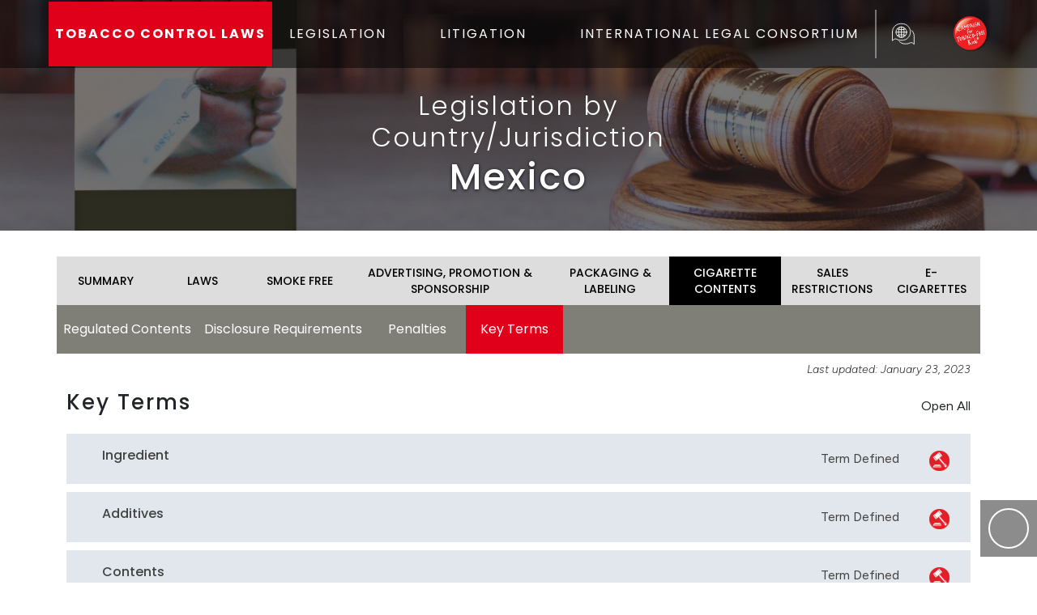

--- FILE ---
content_type: text/html; charset=UTF-8
request_url: https://www.tobaccocontrollaws.org/legislation/mexico/cigarette-contents/key-terms
body_size: 7641
content:
<!DOCTYPE html>
<html lang="en">
	<head>
		<meta charset="UTF-8">
		<meta http-equiv="X-UA-Compatible" content="IE=edge">
		<meta name="viewport" content="width=device-width, initial-scale=1.0">
		<meta name="csrf-token-name" content="CRAFT_CSRF_TOKEN">
		<meta name="csrf-token" content="zs5L4WeJUzyRU_hpmRHflHYOEMmm4AygKIOWDslBekH3aO_sV-eQzYurIJcgxyAF8xGcLM9Iue1EdHSsytBujUex-0bxeCwerzeCtBLW-rQ=">

		<script>
    !function(e,t){"function"==typeof define&&define.amd?define(t):"object"==typeof exports?module.exports=t():e.Cookie=t()}(this,function(){"use strict";function e(t,n,o){return void 0===n?e.get(t):void(null===n?e.remove(t):e.set(t,n,o))}function t(e){return e.replace(/[.*+?^$|[\](){}\\-]/g,"\\$&")}function n(e){var t="";for(var n in e)if(e.hasOwnProperty(n)){if("expires"===n){var r=e[n];"object"!=typeof r&&(r+="number"==typeof r?"D":"",r=o(r)),e[n]=r.toUTCString()}if("secure"===n){if(!e[n])continue;t+=";"+n}t+=";"+n+"="+e[n]}return e.hasOwnProperty("path")||(t+=";path=/"),t}function o(e){var t=new Date,n=e.charAt(e.length-1),o=parseInt(e,10);switch(n){case"Y":t.setFullYear(t.getFullYear()+o);break;case"M":t.setMonth(t.getMonth()+o);break;case"D":t.setDate(t.getDate()+o);break;case"h":t.setHours(t.getHours()+o);break;case"m":t.setMinutes(t.getMinutes()+o);break;case"s":t.setSeconds(t.getSeconds()+o);break;default:t=new Date(e)}return t}return e.enabled=function(){var t,n="__test_key";return document.cookie=n+"=1",t=!!document.cookie,t&&e.remove(n),t},e.get=function(e,n){if("string"!=typeof e||!e)return null;e="(?:^|; )"+t(e)+"(?:=([^;]*?))?(?:;|$)";var o=new RegExp(e),r=o.exec(document.cookie);return null!==r?n?r[1]:decodeURIComponent(r[1]):null},e.getRaw=function(t){return e.get(t,!0)},e.set=function(e,t,o,r){o!==!0&&(r=o,o=!1),r=n(r?r:{});var u=e+"="+(o?t:encodeURIComponent(t))+r;document.cookie=u},e.setRaw=function(t,n,o){e.set(t,n,!0,o)},e.remove=function(t){e.set(t,"a",{expires:new Date})},e});
</script>

<!--# if expr="$HTTP_COOKIE=/critical\-css\=ZGZWoMCg/" -->
<script type="module">!function(){const e=document.createElement("link").relList;if(!(e&&e.supports&&e.supports("modulepreload"))){for(const e of document.querySelectorAll('link[rel="modulepreload"]'))r(e);new MutationObserver((e=>{for(const o of e)if("childList"===o.type)for(const e of o.addedNodes)if("LINK"===e.tagName&&"modulepreload"===e.rel)r(e);else if(e.querySelectorAll)for(const o of e.querySelectorAll("link[rel=modulepreload]"))r(o)})).observe(document,{childList:!0,subtree:!0})}function r(e){if(e.ep)return;e.ep=!0;const r=function(e){const r={};return e.integrity&&(r.integrity=e.integrity),e.referrerpolicy&&(r.referrerPolicy=e.referrerpolicy),"use-credentials"===e.crossorigin?r.credentials="include":"anonymous"===e.crossorigin?r.credentials="omit":r.credentials="same-origin",r}(e);fetch(e.href,r)}}();</script>
<script>!function(){var e=document.createElement("script");if(!("noModule"in e)&&"onbeforeload"in e){var t=!1;document.addEventListener("beforeload",(function(n){if(n.target===e)t=!0;else if(!n.target.hasAttribute("nomodule")||!t)return;n.preventDefault()}),!0),e.type="module",e.src=".",document.head.appendChild(e),e.remove()}}();</script>
<script src="https://www.tobaccocontrollaws.org/dist/assets/polyfills-legacy-DcAUHj7L.js" nomodule onload="e=new CustomEvent(&#039;vite-script-loaded&#039;, {detail:{path: &#039;vite/legacy-polyfills-legacy&#039;}});document.dispatchEvent(e);"></script>
<script type="module" src="https://www.tobaccocontrollaws.org/dist/assets/app-DwzxKX1T.js" crossorigin onload="e=new CustomEvent(&#039;vite-script-loaded&#039;, {detail:{path: &#039;src/js/app.ts&#039;}});document.dispatchEvent(e);"></script>
<link href="https://www.tobaccocontrollaws.org/dist/assets/jquery-ISo1cnP3.js" rel="modulepreload" crossorigin>
<link href="https://www.tobaccocontrollaws.org/dist/assets/truncate-TWfzjgai.js" rel="modulepreload" crossorigin>
<link href="https://www.tobaccocontrollaws.org/dist/assets/truncate.es-DMpYYq4O.js" rel="modulepreload" crossorigin>
<link href="https://www.tobaccocontrollaws.org/dist/assets/app-ZGZWoMCg.css" rel="stylesheet">
<script src="https://www.tobaccocontrollaws.org/dist/assets/app-legacy-CnpXIVpj.js" nomodule onload="e=new CustomEvent(&#039;vite-script-loaded&#039;, {detail:{path: &#039;src/js/app-legacy.ts&#039;}});document.dispatchEvent(e);"></script>
<!--# else -->
<script>
    Cookie.set("critical-css", "ZGZWoMCg", { expires: "7D", secure: true });
</script>

    
<script type="module" src="https://www.tobaccocontrollaws.org/dist/assets/app-DwzxKX1T.js" crossorigin onload="e=new CustomEvent(&#039;vite-script-loaded&#039;, {detail:{path: &#039;src/js/app.ts&#039;}});document.dispatchEvent(e);"></script>
<link href="https://www.tobaccocontrollaws.org/dist/assets/jquery-ISo1cnP3.js" rel="modulepreload" crossorigin>
<link href="https://www.tobaccocontrollaws.org/dist/assets/truncate-TWfzjgai.js" rel="modulepreload" crossorigin>
<link href="https://www.tobaccocontrollaws.org/dist/assets/truncate.es-DMpYYq4O.js" rel="modulepreload" crossorigin>
<link href="https://www.tobaccocontrollaws.org/dist/assets/app-ZGZWoMCg.css" rel="stylesheet" media="print" onload="this.media=&#039;all&#039;">
<script src="https://www.tobaccocontrollaws.org/dist/assets/app-legacy-CnpXIVpj.js" nomodule onload="e=new CustomEvent(&#039;vite-script-loaded&#039;, {detail:{path: &#039;src/js/app-legacy.ts&#039;}});document.dispatchEvent(e);"></script>
<!--# endif -->
					<script type="module" src="https://www.tobaccocontrollaws.org/dist/assets/legislation-CPFMDLsq.js" crossorigin onload="e=new CustomEvent(&#039;vite-script-loaded&#039;, {detail:{path: &#039;src/js/legislation.ts&#039;}});document.dispatchEvent(e);"></script>
<link href="https://www.tobaccocontrollaws.org/dist/assets/jquery-ISo1cnP3.js" rel="modulepreload" crossorigin>
<link href="https://www.tobaccocontrollaws.org/dist/assets/truncate-TWfzjgai.js" rel="modulepreload" crossorigin>
<link href="https://www.tobaccocontrollaws.org/dist/assets/truncate.es-DMpYYq4O.js" rel="modulepreload" crossorigin>
<link href="https://www.tobaccocontrollaws.org/dist/assets/_plugin-vue_export-helper-uw2lFGZI.js" rel="modulepreload" crossorigin>
<link href="https://www.tobaccocontrollaws.org/dist/assets/InputDropdown-CLUULjHY.js" rel="modulepreload" crossorigin>
<link href="https://www.tobaccocontrollaws.org/dist/assets/InputDropdown-AwWi4XSI.css" rel="stylesheet" media="print" onload="this.media=&#039;all&#039;">
<script src="https://www.tobaccocontrollaws.org/dist/assets/legislation-legacy-BnaZpYiM.js" nomodule onload="e=new CustomEvent(&#039;vite-script-loaded&#039;, {detail:{path: &#039;src/js/legislation-legacy.ts&#039;}});document.dispatchEvent(e);"></script>
		<link rel="shortcut icon" href="/dist/img/favicon.ico" type="image/x-icon"> 		<title>Key Terms - Cigarette Contents | Mexico | Tobacco Control Laws</title>
<script>window.dataLayer = window.dataLayer || [];
function gtag(){dataLayer.push(arguments)};
gtag('js', new Date());
gtag('config', 'G-KVGMJTL180', {'send_page_view': true,'anonymize_ip': false,'link_attribution': false,'allow_display_features': false});
</script><meta name="generator" content="SEOmatic">
<meta name="description" content="Mexico Key Terms - Cigarette Contents">
<meta name="referrer" content="no-referrer-when-downgrade">
<meta name="robots" content="all">
<meta content="tobaccofreekids" property="fb:profile_id">
<meta content="en_US" property="og:locale">
<meta content="Tobacco Control Laws" property="og:site_name">
<meta content="website" property="og:type">
<meta content="/legislation/Mexico/advertising-promotion-sponsorship/key-terms" property="og:url">
<meta content="Key Terms - Cigarette Contents | Mexico" property="og:title">
<meta content="Mexico Key Terms - Cigarette Contents" property="og:description">
<meta content="https://www.tobaccocontrollaws.org/dist/img/hero/hero-small.jpg" property="og:image">
<meta name="twitter:card" content="summary_large_image">
<meta name="twitter:site" content="@tobaccofreekids">
<meta name="twitter:creator" content="@tobaccofreekids">
<meta name="twitter:title" content="Key Terms - Cigarette Contents | Mexico">
<meta name="twitter:description" content="Mexico Key Terms - Cigarette Contents">
<meta name="twitter:image" content="https://www.tobaccocontrollaws.org/dist/img/hero/hero-small.jpg">
<link href="https://www.tobaccocontrollaws.org/legislation/mexico/advertising-promotion-sponsorship/key-terms" rel="canonical">
<link href="https://www.tobaccocontrollaws.org/" rel="home">
<link type="text/plain" href="https://www.tobaccocontrollaws.org/humans.txt" rel="author"></head>
		<body><script async src="https://www.googletagmanager.com/gtag/js?id=G-KVGMJTL180"></script>

			<div class="main-outercon">
				<header class="header-container">
					<div class="header-top">
	<div class="container">
		<div class="row">
			<div class="col-md-12 px-0">
				<div class="header-inner">
					<div class="header-txt">
						<a href="/">TOBACCO CONTROL LAWS</a>
					</div>
					<div class="header-menu">
						<button class="navbar-toggle mx-2" type="button" data-bs-toggle="offcanvas" data-bs-target="#offcanvasWithBothOptions" aria-controls="offcanvasWithBothOptions">
							<i class="one"></i>
							<i class="two"></i>
							<i class="three"></i>
						</button>

            <nav class="main-menu offcanvas offcanvas-end" data-bs-scroll="true" tabindex="-1"
              id="offcanvasWithBothOptions" aria-labelledby="offcanvasWithBothOptionsLabel">
              <div class="outer-wrap">
                <div class="header-logo d-block d-sm-block d-lg-none d-lg-none">
                  <a href="/">
                    <source srcset="https://d3vqfzrrx1ccvd.cloudfront.net/uploads/general/logo.webp">
                                <img alt=""
                                    src="https://d3vqfzrrx1ccvd.cloudfront.net/uploads/general/logo.png">
                            </picture>
                  </a>
                </div>
                <ul style="padding-left: 0px">
                  <li class="dropdown">
                    <a href="/legislation" class="dropdown-toggle" id="dropdownLegislation" role="button" data-bs-toggle="dropdown"
                      aria-hidden="true">LEGISLATION <i class="fa-regular fa-chevron-down"></i></a>
                    <ul class="dropdown-menu" aria-labelledby="dropdownLegislation">
                      <li>
                        <a href="/legislation">Legislation by Country/Jurisdiction</a>
                      </li>
                      <li>
                        <a href="/legislation/find-by-policy">Find by Policy</a>
                      </li>
                      <li>
                        <a href="/legislation/compare-countries">Compare Countries/Jurisdictions</a>
                      </li>
                      <li>
                        <a href="/legislation/policy-fact-sheets">Policy Fact Sheets</a>
                      </li>
                    </ul>
                  </li>
                  <li class="dropdown">
                    <a href="/litigation" class="dropdown-toggle" id="dropdownLittigation" data-bs-toggle="dropdown"
                      aria-hidden="true">LITIGATION <i class="fa-regular fa-chevron-down" aria-hidden="true"></i></a>
                    <ul class="dropdown-menu" aria-labelledby="dropdownLittigation">
                      <li>
                        <a href="/litigation">Litigation by Country/Jurisdiction</a>
                      </li>
                      <li>
                        <a href="/litigation/search-decisions">Search Decisions</a>
                      </li>
                      <li>
                        <a href="/litigation/notable-quotes">Notable Quotes</a>
                      </li>
                      <li>
                        <a href="/litigation/major-litigation-decisions ">Major Litigation Victories</a>
                      </li>
                      <li>
                        <a href="/litigation/pending-litigation">Pending Litigation</a>
                      </li>
                    </ul>
                  </li>
                  <li>
                    <a href="https://www.tobaccofreekids.org/what-we-do/global/legal" target="_blank">INTERNATIONAL
                      LEGAL CONSORTIUM</a>
                  </li>
                </ul>
              </div>
            </nav>
          </div>
          <div class="languaje-selector">
            <button class="google_translate language-button">
              <img src="/dist/svg/languages_translate_icon.svg" class="translate-icon" alt="Translate Icon" />
            </button>

						<div id="google_translate_element" class="d-none"></div>
					</div>
					<div class="top-search match-height">
						<form class="google-search-form" method="get" action="/search" role="search" autocomplete="off">
							<input class="search-input" type="search" name="q" placeholder="To search, type and hit enter.">

							<button class="open-search" type="submit" role="button">
								<i class="fa-regular active fa-search"></i>
							</button>
							<button class="submit-search d-none" type="submit" role="button">
								<i class="fa-regular fa-paper-plane"></i>
							</button>
							<button class="close-search d-none" type="submit" role="button">
								<i class="fa-regular fa-times"></i>
							</button>
						</form>
					</div>
					<div class="header-logo">
						<a href="https://www.tobaccofreekids.org/"><img src="/dist/img/logo.png" alt="Logo"/></a>
					</div>
				</div>
			</div>
		</div>
	</div>
	<script type="text/javascript">
		function googleTranslateElementInit() {
new google.translate.TranslateElement({
pageLanguage: "en",
layout: google.translate.TranslateElement.InlineLayout.SIMPLE
}, "google_translate_element");
}
	</script>

	<script type="text/javascript" src="//translate.google.com/translate_a/element.js?cb=googleTranslateElementInit"></script>
</div>
				</header>

				<div class="content-container" id="main" > 	<div class="banner-container generic" style="background:url('/dist/img/hero/hero-small.jpg'); background-repat:no-repeat; background-size:cover; background-position:center center;">
	<div class="banner-overlay">
		<div class="overlay-wrapper">
			<div class="overlay-content generic">
				<div class="content-wrap">
																<h2>Legislation by Country/Jurisdiction</h2>
																<h1>Mexico</h1>
									</div>
			</div>
		</div>
	</div>
</div>

					<div class="container">
						<div class="row "> 
								

<div id="legislation_country" class="container">
    
<div id="country-head" class="row px-3 mt-4 px-md-0">
	<ul class="main inner-menu collapsed mt-2">
		<li class="country-sm-item ">
			<a href="/legislation/mexico/summary">
				SUMMARY
				<span>
					<i class="fa-regular fa-chevron-down"></i>
				</span>
			</a>
		</li>
		<li class="country-sm-item ">
			<a href="/legislation/mexico/laws">
				LAWS
				<span>
					<i class="fa-regular fa-chevron-down"></i>
				</span>
			</a>
		</li>

																									
					<li class="country-sm-item ">
						<a href="/legislation/mexico/smoke-free">
							SMOKE FREE
							<span>
								<i class="fa-regular fa-chevron-down"></i>
							</span>
						</a>
					</li>
																					
					<li class="country-sm-item ">
						<a href="/legislation/mexico/advertising-promotion-sponsorship">
							ADVERTISING, PROMOTION &amp; SPONSORSHIP
							<span>
								<i class="fa-regular fa-chevron-down"></i>
							</span>
						</a>
					</li>
																					
					<li class="country-sm-item ">
						<a href="/legislation/mexico/packaging-labeling">
							PACKAGING &amp; LABELING
							<span>
								<i class="fa-regular fa-chevron-down"></i>
							</span>
						</a>
					</li>
																					
					<li class="country-sm-item active">
						<a href="/legislation/mexico/cigarette-contents">
							CIGARETTE CONTENTS
							<span>
								<i class="fa-regular fa-chevron-down"></i>
							</span>
						</a>
					</li>
																					
					<li class="country-sm-item ">
						<a href="/legislation/mexico/sales-restrictions">
							SALES RESTRICTIONS
							<span>
								<i class="fa-regular fa-chevron-down"></i>
							</span>
						</a>
					</li>
																					
					<li class="country-sm-item ">
						<a href="/legislation/mexico/e-cigarettes">
							E-CIGARETTES
							<span>
								<i class="fa-regular fa-chevron-down"></i>
							</span>
						</a>
					</li>
																	</ul>
</div>
                                
        

                
                                                                                                                                                                                                                                                                                                                                                                                                                                                                                                                                                                                                                                                
                                
        <div id="country-subhead" class="row px-3 px-md-0">
            <ul class="inner-menu-down collapsed">
                                                                                                                                        
                                                                                                                
                    <li class="sm-item ">
                        <a href="/legislation/mexico/cigarette-contents/regulated-contents">Regulated Contents
                            <span>
                                <i class="fa-regular fa-chevron-down"></i>
                            </span>
                        </a>
                    </li>
                                                                                                                                        
                                                                                                                
                    <li class="sm-item ">
                        <a href="/legislation/mexico/cigarette-contents/disclosures-requirements">Disclosure Requirements
                            <span>
                                <i class="fa-regular fa-chevron-down"></i>
                            </span>
                        </a>
                    </li>
                                                                                                                                        
                                                                                                                
                    <li class="sm-item ">
                        <a href="/legislation/mexico/cigarette-contents/penalties">Penalties
                            <span>
                                <i class="fa-regular fa-chevron-down"></i>
                            </span>
                        </a>
                    </li>
                                                                                                                                        
                                                                                                                
                    <li class="sm-item active">
                        <a href="/legislation/mexico/cigarette-contents/key-terms">Key Terms
                            <span>
                                <i class="fa-regular fa-chevron-down"></i>
                            </span>
                        </a>
                    </li>
                            </ul>
        </div>

        <div class="row mx-auto px-3 px-md-0 section-title-container">
            <p class="f-disclaimer pt-2">Last updated:
                January 23, 2023
            </p>
        </div>

        <div class="row px-3 px-md-0 flex-column-reverse flex-md-row">
            <div class="col-md-12 px-0">
                
            </div>
        </div>

        	<div class="row mx-auto my-3 section-title-container" >
		<div class="col-12 col-sm-8 col-lg-10 px-md-0">
			<h2 id="section-title">Key Terms</h2>
		</div>
			<div class="col-12 col-sm-4 col-lg-2 px-md-0 d-flex justify-content-md-end">
		<div class="input-switch ">
			<label class="input-switch__label" for="expandAllLaws">Open All</label>
			<input class="input-switch__input" type="checkbox" id="expandAllLaws">
			<label class="input-switch__badge" for="expandAllLaws"></label>
		</div>
	</div>

	</div>

        
                
        
    			<div class="row p-0 mt-3 mt-md-0" id="accordion-rows-container">
    
                
            
                        								
																									
					
	
				
	<div class="accordion-row  " id="1240890">
		
					<div class="accordion-title align-items-stretch row" data-target="1240890">																				
											
	<div class='col-7 col-md-8 col-lg-9 col-xl-10 px-1'>
																	
							
			
							<div class="expand-button" data-target="#key1240890">
					<span class="open ">
						<i class="fa-regular fa-plus"></i>
					</span>
					<span class="dimis d-none">
						<i class="fa-regular fa-minus"></i>
					</span>
				</div>
			
							
			
			<h3 class="row-title ">
				Ingredient
			</h3>
			

			
		</div>

																
											
	<div class='col-5 col-md-4 col-lg-3 col-xl-2 px-1'>
			<div class="row p-0 m-0 w-100 align-items-center justify-content-between">
			<div class="col col-md-9 col-lg-10 px-1">					Term Defined

			</div>
			
			<div class="gavel-wrapper col-md-3 col-lg-2 d-flex justify-content-center justify-content-md-end">	<span class="icon-tooltip" data-bs-toggle="tooltip" data-bs-title="Expand to view <br/> related litigation">
		<div class="icon-wrapper">
			<img src="/dist/svg/gavel.svg" class="rounded-gavel" alt="Gavel" width="25" height="25">
			<div class="ribbon-gavel">
				<i class="fas fa-gavel"></i>
			</div>
		</div>
	</span>
</div>
		</div>
		</div>

											</div>

			<div
				class="accordion-container row d-none">
									
	<div class="col-md-9 description">
					<div>
				<strong>Definition</strong>
				<p>"Ingredients" means the list of substances and raw materials used in the process of making tobacco products.</p>
			</div>
		
		
		
		
					<div>
				<strong>Analysis</strong>
				<p>The definition of "ingredients" is significant because the General 
Law on Tobacco Control requires disclosure of ingredients used in 
tobacco products. <br /></p>
			</div>
		
		
									<div class="mt-3 ftc-definition">
					<strong>FCTC-Based Definition</strong>
											<p>Includes tobacco, components (e.g. paper, filter), including materials used to manufacture those components, additives, processing aids, residual substances found in tobacco (following storage and processing), and substances that migrate from the packaging material into the product (contaminants are not part of the ingredients). (FCTC Art. 9 & 10 Partial Guidelines)</p>
									</div>
						</div>

											<div class="col d-flex flex-column related-laws ">
					<span>Law Source, Section</span>
							<div class="law mb-3">
																<a href="https://assets.tobaccocontrollaws.org/uploads/legislation/Mexico/Mexico-RGLTC.pdf" target="_blank">Regulation of the General Law on Tobacco Control (as amended) (Reglamento de la Ley General para el Control del Tabaco)</a>
					
					<span>Art. 2</span>
					
											<a href="/litigation/decisions-citing-law/rgltc-mexico" class="badge rounded-pill bg-danger link related">
							Related Litigation
						</a>
									</div>
					
		
	</div>



							</div>
			</div>

                    								
																									
					
	
				
	<div class="accordion-row  " id="923472">
		
					<div class="accordion-title align-items-stretch row" data-target="923472">																				
											
	<div class='col-7 col-md-8 col-lg-9 col-xl-10 px-1'>
																	
																				
				
			
							<div class="expand-button" data-target="#key923472">
					<span class="open ">
						<i class="fa-regular fa-plus"></i>
					</span>
					<span class="dimis d-none">
						<i class="fa-regular fa-minus"></i>
					</span>
				</div>
			
							
			
			<h3 class="row-title ">
				Additives
			</h3>
			

			
		</div>

																
											
	<div class='col-5 col-md-4 col-lg-3 col-xl-2 px-1'>
			<div class="row p-0 m-0 w-100 align-items-center justify-content-between">
			<div class="col col-md-9 col-lg-10 px-1">					Term Defined

			</div>
			
			<div class="gavel-wrapper col-md-3 col-lg-2 d-flex justify-content-center justify-content-md-end">	<span class="icon-tooltip" data-bs-toggle="tooltip" data-bs-title="Expand to view <br/> related litigation">
		<div class="icon-wrapper">
			<img src="/dist/svg/gavel.svg" class="rounded-gavel" alt="Gavel" width="25" height="25">
			<div class="ribbon-gavel">
				<i class="fas fa-gavel"></i>
			</div>
		</div>
	</span>
</div>
		</div>
		</div>

											</div>

			<div
				class="accordion-container row d-none">
									
	<div class="col-md-9 description">
					<div>
				<strong>Definition</strong>
				<p>"Additives" means any substance included in the preparation of tobacco products whose purpose is to perform a technological function as a preservative or modifier of organoleptic characteristics, such as substances that modify their absorption or the physiological behavior of any component of such products.</p>
			</div>
		
		
		
		
					<div>
				<strong>Analysis</strong>
				<p>The definition of "additives" is significant because the Regulation to the General Law on Tobacco Control requires disclosure of additives by tobacco products producers, manufacturers and importers when applying for a health license.<br /></p>
			</div>
		
		
			</div>

											<div class="col d-flex flex-column related-laws ">
					<span>Law Source, Section</span>
							<div class="law mb-3">
																<a href="https://assets.tobaccocontrollaws.org/uploads/legislation/Mexico/Mexico-RGLTC.pdf" target="_blank">Regulation of the General Law on Tobacco Control (as amended) (Reglamento de la Ley General para el Control del Tabaco)</a>
					
					<span>Art. 2</span>
					
											<a href="/litigation/decisions-citing-law/rgltc-mexico" class="badge rounded-pill bg-danger link related">
							Related Litigation
						</a>
									</div>
					
		
	</div>



							</div>
			</div>

                    								
																									
					
	
				
	<div class="accordion-row  " id="923474">
		
					<div class="accordion-title align-items-stretch row" data-target="923474">																				
											
	<div class='col-7 col-md-8 col-lg-9 col-xl-10 px-1'>
																	
																				
				
			
							<div class="expand-button" data-target="#key923474">
					<span class="open ">
						<i class="fa-regular fa-plus"></i>
					</span>
					<span class="dimis d-none">
						<i class="fa-regular fa-minus"></i>
					</span>
				</div>
			
							
			
			<h3 class="row-title ">
				Contents
			</h3>
			

			
		</div>

																
											
	<div class='col-5 col-md-4 col-lg-3 col-xl-2 px-1'>
			<div class="row p-0 m-0 w-100 align-items-center justify-content-between">
			<div class="col col-md-9 col-lg-10 px-1">					Term Defined

			</div>
			
			<div class="gavel-wrapper col-md-3 col-lg-2 d-flex justify-content-center justify-content-md-end">	<span class="icon-tooltip" data-bs-toggle="tooltip" data-bs-title="Expand to view <br/> related litigation">
		<div class="icon-wrapper">
			<img src="/dist/svg/gavel.svg" class="rounded-gavel" alt="Gavel" width="25" height="25">
			<div class="ribbon-gavel">
				<i class="fas fa-gavel"></i>
			</div>
		</div>
	</span>
</div>
		</div>
		</div>

											</div>

			<div
				class="accordion-container row d-none">
									
	<div class="col-md-9 description">
					<div>
				<strong>Definition</strong>
				<p>"Contents" means the list composed of ingredients, such as different tobacco components like cigarette tipping paper, ink to mark the brand, cigar paper, filter, filter wrapper and cigar paper adhesive. </p>
			</div>
		
		
		
		
					<div>
				<strong>Analysis</strong>
				<p>The definition of "contents" is important because the General Law on Tobacco Control regulates disclosure of the "content" of tobacco products.<br /></p>
			</div>
		
		
			</div>

											<div class="col d-flex flex-column related-laws ">
					<span>Law Source, Section</span>
							<div class="law mb-3">
																<a href="https://assets.tobaccocontrollaws.org/uploads/legislation/Mexico/Mexico-GLTC.pdf" target="_blank">General Law on Tobacco Control (Ley General para el Control del Tabaco)</a>
					
					<span>Art. 6</span>
					
											<a href="/litigation/decisions-citing-law/gltc-mexico" class="badge rounded-pill bg-danger link related">
							Related Litigation
						</a>
									</div>
					
		
	</div>



							</div>
			</div>

                    								
																									
					
	
				
	<div class="accordion-row  " id="923478">
		
					<div class="accordion-title align-items-stretch row" data-target="923478">																				
											
	<div class='col-7 col-md-8 col-lg-9 col-xl-10 px-1'>
																	
																				
				
			
							<div class="expand-button" data-target="#key923478">
					<span class="open ">
						<i class="fa-regular fa-plus"></i>
					</span>
					<span class="dimis d-none">
						<i class="fa-regular fa-minus"></i>
					</span>
				</div>
			
							
			
			<h3 class="row-title ">
				Emission
			</h3>
			

			
		</div>

																
											
	<div class='col-5 col-md-4 col-lg-3 col-xl-2 px-1'>
			<div class="row p-0 m-0 w-100 align-items-center justify-content-between">
			<div class="col col-md-9 col-lg-10 px-1">					Term Defined

			</div>
			
			<div class="gavel-wrapper col-md-3 col-lg-2 d-flex justify-content-center justify-content-md-end">	<span class="icon-tooltip" data-bs-toggle="tooltip" data-bs-title="Expand to view <br/> related litigation">
		<div class="icon-wrapper">
			<img src="/dist/svg/gavel.svg" class="rounded-gavel" alt="Gavel" width="25" height="25">
			<div class="ribbon-gavel">
				<i class="fas fa-gavel"></i>
			</div>
		</div>
	</span>
</div>
		</div>
		</div>

											</div>

			<div
				class="accordion-container row d-none">
									
	<div class="col-md-9 description">
					<div>
				<strong>Definition</strong>
				<p>"Emission" means the substance produced and released when a tobacco product is lit or heated. Includes nicotine, tar, carbon monoxide and the chemical composition that forms part of tobacco smoke. In the case of smokeless tobacco products for oral use, it is understood as all substances released during the process of chewing or sucking and in the case of tobacco products for nasal use, are all substances released during the process of inhalation or aspiration.</p>
			</div>
		
		
		
		
					<div>
				<strong>Analysis</strong>
				<p>The definition of "emission" is important because the General Law on Tobacco Control delegates authority to regulate, and requires disclosure of, "emissions."</p>
			</div>
		
		
			</div>

											<div class="col d-flex flex-column related-laws ">
					<span>Law Source, Section</span>
							<div class="law mb-3">
																<a href="https://assets.tobaccocontrollaws.org/uploads/legislation/Mexico/Mexico-GLTC.pdf" target="_blank">General Law on Tobacco Control (Ley General para el Control del Tabaco)</a>
					
					<span>Art. 6</span>
					
											<a href="/litigation/decisions-citing-law/gltc-mexico" class="badge rounded-pill bg-danger link related">
							Related Litigation
						</a>
									</div>
					
		
	</div>



							</div>
			</div>

            </div>
	</div>

<div class="modal fade bd-example-modal-xl" id="admin_update_modal" tabindex="-1" role="dialog" aria-labelledby="admin_update_modal" aria-hidden="true">
    <div class="modal-dialog modal-xl modal-dialog-centered" role="document">
        <div class="modal-content">
        <div class="modal-header">
            <button type="button" class="close btn btn-primary" data-dismiss="modal" aria-label="Close">
                Close
            </button>
        </div>
        <div class="modal-body">
            <p>Modal body text goes here.</p>
        </div>
        </div>
    </div>
</div>						</div>

						
						
						<div class="scroll-top">
							<button class="scroll-top-btn">
								<i class="fa-regular fa-chevron-up"></i>
							</button>
						</div>
					</div>

					<section style="background: #faf9f5;">
						<div class="container">
													</div>
					</section>

					<div class="footer">
    <div class="footer-top">
        <div class="container">
            <div class="row d-flex justify-content-center no-gutters">
                <div class="col-md-3 d-flex">
                    <div class="footer-address">
                        <address>
                            1400 <span style="font-family:Times new roman">I</span> Street N.W.,<br>
                            Suite 1200, <br>
                            Washington, DC 20005<br>
                            United States of America
                        </address>
                        <p>Phone: <a href="tel:2022965469">(202) 296-5469</a></p>
                    </div>
                </div>
                <div class="col-md-6 d-flex">
                    <div class="footer-text">
                        <p>Campaign for Tobacco-Free Kids is a BBB-accredited charity and a <br>Guidestar Exchange Gold
                            Participant.</p>
                        <p>&copy; 2026 <a href="https://www.tobaccofreekids.org/"
                                target="_blank">Campaign for Tobacco-Free Kids</a>&nbsp;|&nbsp;<a
                                href="https://www.tobaccofreekids.org/about/protected-trademarks"
                                target="_blank">Trademarks</a>&nbsp;|&nbsp;<a
                                href="https://www.tobaccofreekids.org/about/copyright-information"
                                target="_blank">Copyright</a>&nbsp;|&nbsp;<a
                                href="https://www.tobaccofreekids.org/about/privacy-statement"
                                target="_blank">Privacy</a></p>
                    </div>
                </div>
                <div class="col-md-3 d-flex">
                    <div class="footer-social">
                        <p>Site created and maintained by</p>
                        <a href="https://www.tobaccofreekids.org/" target="_blank">
                            <picture>
                            <source srcset="https://d3vqfzrrx1ccvd.cloudfront.net/uploads/general/logo.webp">
                                <img alt=""
                                    src="https://d3vqfzrrx1ccvd.cloudfront.net/uploads/general/logo.png">
                            </picture>
                        </a>
                        <ul>
                            <li><a href="https://www.youtube.com/user/tobaccofreekids" target="_blank"><i class="fa-brands fa-youtube"></i></a></li>
                            <li><a href="https://www.facebook.com/tobaccofreekids" target="_blank"><i
                                        class="fab fa-facebook" aria-hidden="true"></i></a></li>
                            <li><a href="https://twitter.com/tobaccofreekids" target="_blank"><i class="fab fa-x-twitter"
                                        aria-hidden="true"></i></a></li>
                            <li><a href="https://www.tobaccofreekids.org/about/contact-us" target="_blank"><i class="fa-regular fa-envelope"></i></a></li>
                        </ul>
                    </div>
                </div>
            </div>
        </div>
    </div>
</div>				<script type="application/ld+json">{"@context":"https://schema.org","@graph":[{"@type":"WebSite","author":{"@id":"#identity"},"copyrightHolder":{"@id":"#identity"},"copyrightYear":"2022","creator":{"@id":"#creator"},"dateCreated":"2022-01-27T14:33:52-05:00","dateModified":"2022-11-30T18:46:33-05:00","datePublished":"2022-01-27T14:33:00-05:00","description":"Mexico Key Terms - Cigarette Contents","headline":"Key Terms - Cigarette Contents | Mexico","image":{"@type":"ImageObject","url":"https://www.tobaccocontrollaws.org/dist/img/hero/hero-small.jpg"},"inLanguage":"en-us","mainEntityOfPage":"/legislation/Mexico/advertising-promotion-sponsorship/key-terms","name":"Key Terms - Cigarette Contents | Mexico","publisher":{"@id":"#creator"},"url":"https://www.tobaccocontrollaws.org/legislation/Mexico/advertising-promotion-sponsorship/key-terms"},{"@id":"#identity","@type":"NGO","name":"Tobacco Control Laws"},{"@id":"#creator","@type":"Organization"},{"@type":"BreadcrumbList","description":"Breadcrumbs list","itemListElement":[{"@type":"ListItem","item":"https://www.tobaccocontrollaws.org/","name":"Homepage","position":1},{"@type":"ListItem","item":"https://www.tobaccocontrollaws.org/legislation","name":"Legislation","position":2},{"@type":"ListItem","item":"https://www.tobaccocontrollaws.org/legislation/mexico","name":"Mexico","position":3},{"@type":"ListItem","item":"https://www.tobaccocontrollaws.org/legislation/mexico/cigarette-contents/key-terms","name":"Cigarette Contents key terms - Mexico","position":4}],"name":"Breadcrumbs"}]}</script></body>
			</html>

--- FILE ---
content_type: image/svg+xml
request_url: https://www.tobaccocontrollaws.org/dist/svg/gavel.svg
body_size: 6425
content:
<svg id="Capa_1" data-name="Capa 1" xmlns="http://www.w3.org/2000/svg" xmlns:xlink="http://www.w3.org/1999/xlink" viewBox="0 0 85.04 85.04"><title>gavel</title><image width="194" height="194" transform="scale(0.44 0.44)" xlink:href="[data-uri]"/></svg>